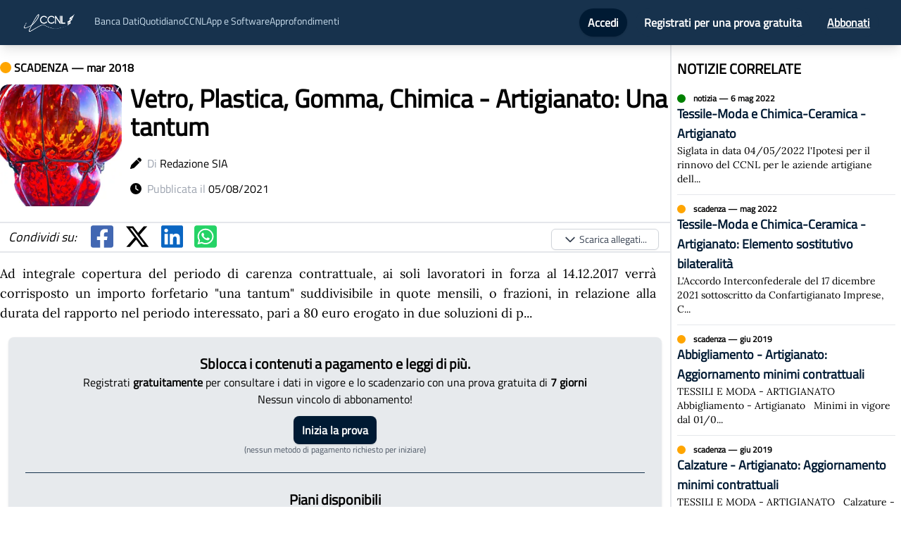

--- FILE ---
content_type: text/html; charset=utf-8
request_url: https://news.ilccnl.it/2018/3/vetro-plastica-gomma-chimica---artigianato-una-tantum
body_size: 7638
content:
<!DOCTYPE html><html><head><meta name="viewport" content="width=device-width"/><meta charSet="utf-8"/><title>Vetro, Plastica, Gomma, Chimica - Artigianato: Una tantum</title><meta name="description" content="Ad integrale copertura del periodo di carenza contrattuale, ai soli lavoratori in forza al 14.12.2017 verrà corrisposto un importo forfetario &quot;una tantum&quot; suddi..."/><meta name="news_keywords" content="notizia, ccnl, contratto, accordo, accordi, contratti, notizie, news, scadenze, scadenza, vetro,plastica,gomma,chimica,artigianato,una,tantum"/><meta name="keywords" content="notizia, ccnl, contratto, accordo, accordi, contratti, notizie, news, scadenze, scadenza, vetro,plastica,gomma,chimica,artigianato,una,tantum"/><meta name="author" content="Redazione SIA"/><meta name="publisher" content="IlCCNL.it"/><meta name="article:published_time" content="2021-08-05T15:10:48.907Z"/><meta name="article:modified_time" content="2021-08-05T15:10:48.907Z"/><meta property="article:author" content="Redazione SIA"/><meta property="article:publisher" content="IlCCNL.it"/><link rel="canonical" href="https://news.ilccnl.it/2018/3/vetro-plastica-gomma-chimica---artigianato-una-tantum"/><meta property="og:title" content="Vetro, Plastica, Gomma, Chimica - Artigianato: Una tantum"/><meta property="og:description" content="Ad integrale copertura del periodo di carenza contrattuale, ai soli lavoratori in forza al 14.12.2017 verrà corrisposto un importo forfetario &quot;una tantum&quot; suddi..."/><meta property="og:type" content="article"/><meta property="og:url" content="https://news.ilccnl.it/2018/3/vetro-plastica-gomma-chimica---artigianato-una-tantum"/><meta property="og:image" content="https://5605040.fs1.hubspotusercontent-na1.net/hubfs/5605040/Immagini%20social/Vetro, Plastica, Gomma, Chimica - Artigianato.png"/><meta property="og:image:width" content="1200"/><meta property="og:image:height" content="1200"/><meta property="og:image:type" content="image/png"/><meta property="og:image:alt" content="Vetro, Plastica, Gomma, Chimica - Artigianato: Una tantum"/><meta property="og:image:title" content="Vetro, Plastica, Gomma, Chimica - Artigianato: Una tantum"/><meta property="og:date" content="2018-03-01T00:00:00+00:00"/><meta property="og:locale" content="it_IT"/><meta property="og:site_name" content="IlCCNL"/><meta property="article:published_time" content="2021-08-05T15:10:48.907Z"/><meta property="article:modified_time" content="2021-08-05T15:10:48.907Z"/><meta property="article:section" content="News"/><meta property="article:tag" content="vetro,plastica,gomma,chimica,artigianato,una,tantum"/><meta name="twitter:card" content="summary_large_image"/><meta name="twitter:site" content="@siaantelmisrl"/><meta name="twitter:creator" content="@siaantelmisrl"/><meta name="twitter:title" content="Vetro, Plastica, Gomma, Chimica - Artigianato: Una tantum"/><meta name="twitter:description" content="Ad integrale copertura del periodo di carenza contrattuale, ai soli lavoratori in forza al 14.12.2017 verrà corrisposto un importo forfetario &quot;una tantum&quot; suddi..."/><meta name="twitter:image" content="https://5605040.fs1.hubspotusercontent-na1.net/hubfs/5605040/Immagini%20social/Vetro, Plastica, Gomma, Chimica - Artigianato.png"/><meta name="twitter:image:alt" content="Vetro, Plastica, Gomma, Chimica - Artigianato: Una tantum"/><meta name="twitter:image:width" content="1200"/><meta name="twitter:image:height" content="630"/><meta name="twitter:image:type" content="image/png"/><meta name="twitter:image:title" content="Vetro, Plastica, Gomma, Chimica - Artigianato: Una tantum"/><meta name="twitter:date" content="2018-03-01T00:00:00+00:00"/><meta name="twitter:locale" content="it_IT"/><script type="application/ld+json">{"@context":"https://schema.org","@type":"NewsArticle","mainEntityOfPage":{"@type":"WebPage","@id":"https://news.ilccnl.it/2018/3/vetro-plastica-gomma-chimica---artigianato-una-tantum"},"headline":"Vetro, Plastica, Gomma, Chimica - Artigianato: Una tantum","image":["https://5605040.fs1.hubspotusercontent-na1.net/hubfs/5605040/Immagini%20social/Vetro, Plastica, Gomma, Chimica - Artigianato.png"],"datePublished":"2021-08-05T15:10:48.907Z","dateModified":"2021-08-05T15:10:48.907Z","author":{"@type":"Person","name":"Redazione SIA"},"publisher":{"@type":"Organization","name":"IlCCNL.it","logo":{"@type":"ImageObject","url":"https://news.ilccnl.it/logo.webp"}},"description":"Ad integrale copertura del periodo di carenza contrattuale, ai soli lavoratori in forza al 14.12.2017 verrà corrisposto un importo forfetario \"una tantum\" suddi...","genre":"News","keywords":"vetro,plastica,gomma,chimica,artigianato,una,tantum","articleSection":"News","url":"https://news.ilccnl.it/2018/3/vetro-plastica-gomma-chimica---artigianato-una-tantum"}</script><meta name="next-head-count" content="44"/><script id="ug-script">(function (g, u, i, d, e, s) {
  g[e] = g[e] || [];
  var f = u.getElementsByTagName(i)[0];
  var k = u.createElement(i);
  k.async = true;
  k.src =
    "https://static.userguiding.com/media/user-guiding-" + s + "-embedded.js";
  f.parentNode.insertBefore(k, f);
  if (g[d]) return;
  var ug = (g[d] = { q: [] });
  ug.c = function (n) {
    return function () {
      ug.q.push([n, arguments]);
    };
  };
  var m = [
    "previewGuide",
    "finishPreview",
    "track",
    "identify",
    "triggerNps",
    "hideChecklist",
    "launchChecklist",
  ];
  for (var j = 0; j < m.length; j += 1) {
    ug[m[j]] = ug.c(m[j]);
  }
})(
  window,
  document,
  "script",
  "userGuiding",
  "userGuidingLayer",
  "333509962ID"
);</script><link rel="preload" href="/_next/static/css/1badb9138e341ed8.css" as="style"/><link rel="stylesheet" href="/_next/static/css/1badb9138e341ed8.css" data-n-g=""/><link rel="preload" href="/_next/static/css/9315c3490fbce3e4.css" as="style"/><link rel="stylesheet" href="/_next/static/css/9315c3490fbce3e4.css" data-n-p=""/><noscript data-n-css=""></noscript><script defer="" nomodule="" src="/_next/static/chunks/polyfills-5cd94c89d3acac5f.js"></script><script src="/_next/static/chunks/webpack-42cdea76c8170223.js" defer=""></script><script src="/_next/static/chunks/framework-a87821de553db91d.js" defer=""></script><script src="/_next/static/chunks/main-fc7d2f0e2098927e.js" defer=""></script><script src="/_next/static/chunks/pages/_app-a7f59282e9c88806.js" defer=""></script><script src="/_next/static/chunks/647-752cd3fa728fbb23.js" defer=""></script><script src="/_next/static/chunks/288-54e1fcc4ada56e4b.js" defer=""></script><script src="/_next/static/chunks/924-a4c58789a0c4eaa0.js" defer=""></script><script src="/_next/static/chunks/pages/%5Banno%5D/%5Bmese%5D/%5Bslug%5D-c722604e6f74d219.js" defer=""></script><script src="/_next/static/hDIK6jc4v23QQiVngnPur/_buildManifest.js" defer=""></script><script src="/_next/static/hDIK6jc4v23QQiVngnPur/_ssgManifest.js" defer=""></script><script src="/_next/static/hDIK6jc4v23QQiVngnPur/_middlewareManifest.js" defer=""></script></head><body><div id="__next"><nav class="print:hidden bg-secondary top-0 z-50 sticky shadow-lg"><div class=" mx-auto px-2 sm:px-6 lg:px-8"><div class="relative flex items-center justify-between h-16"><div class="absolute inset-y-0 left-0 flex items-center lg:hidden"><button class="inline-flex items-center justify-center p-2 rounded-md text-gray-400 hover:text-white hover:bg-gray-700 focus:outline-none focus:ring-2 focus:ring-inset focus:ring-white" id="headlessui-disclosure-button-:R76:" type="button" aria-expanded="false"><span class="sr-only">Open main menu</span><svg xmlns="http://www.w3.org/2000/svg" fill="none" viewBox="0 0 24 24" stroke-width="2" stroke="currentColor" aria-hidden="true" class="block h-6 w-6"><path stroke-linecap="round" stroke-linejoin="round" d="M4 6h16M4 12h16M4 18h16"></path></svg></button></div><div class="flex-1 flex items-center justify-center sm:items-stretch sm:justify-start"><div class="flex-shrink-0 flex items-center"><a href="/"><img class="hidden lg:block h-8 w-auto" src="/logo.webp" alt="ilccnl logo"/> </a></div><div class="hidden lg:block sm:ml-6"><div class="hidden text-sm mt-1 lg:flex flex-row gap-16 text-[#cadeed]"><a href="https://ilccnl.it/bancadati">Banca Dati</a><a href="/">Quotidiano</a><a href="https://ilccnl.it/ccnl">CCNL</a><div class="relative"><button>App e Software</button></div><a href="https://blog.ilccnl.it/">Approfondimenti</a></div></div></div><div class="absolute inset-y-0 right-0 flex items-center pr-2 sm:static sm:inset-auto sm:ml-6 sm:pr-0"></div></div></div></nav><div class="Toastify"></div><div class="flex flex-col sidebar justify-between"><div class="lg:container p-2 lg:p-0 mx-auto"><div class="flex flex-col mb-5 lg:flex-row"><div class="flex flex-col w-full"><div class="mt-3"><div class="mt-2"><p class="font-bold"><svg aria-hidden="true" focusable="false" data-prefix="fas" data-icon="circle" class="svg-inline--fa fa-circle " role="img" xmlns="http://www.w3.org/2000/svg" viewBox="0 0 512 512" color="orange"><path fill="currentColor" d="M256 512A256 256 0 1 0 256 0a256 256 0 1 0 0 512z"></path></svg> <!-- -->SCADENZA<!-- --> — <!-- -->mar 2018</p></div><div class="flex flex-row mt-3"><div><span style="box-sizing:border-box;display:inline-block;overflow:hidden;width:initial;height:initial;background:none;opacity:1;border:0;margin:0;padding:0;position:relative;max-width:100%"><span style="box-sizing:border-box;display:block;width:initial;height:initial;background:none;opacity:1;border:0;margin:0;padding:0;max-width:100%"><img style="display:block;max-width:100%;width:initial;height:initial;background:none;opacity:1;border:0;margin:0;padding:0" alt="" aria-hidden="true" src="data:image/svg+xml,%3csvg%20xmlns=%27http://www.w3.org/2000/svg%27%20version=%271.1%27%20width=%27200%27%20height=%27200%27/%3e"/></span><img alt="Vetro, Plastica, Gomma, Chimica - Artigianato: Una tantum" src="[data-uri]" decoding="async" data-nimg="intrinsic" class="rounded-xl" style="position:absolute;top:0;left:0;bottom:0;right:0;box-sizing:border-box;padding:0;border:none;margin:auto;display:block;width:0;height:0;min-width:100%;max-width:100%;min-height:100%;max-height:100%"/><noscript><img alt="Vetro, Plastica, Gomma, Chimica - Artigianato: Una tantum" srcSet="/_next/image?url=https%3A%2F%2F5605040.fs1.hubspotusercontent-na1.net%2Fhubfs%2F5605040%2FImmagini%2520social%2FVetro%2C%20Plastica%2C%20Gomma%2C%20Chimica%20-%20Artigianato.png&amp;w=256&amp;q=75 1x, /_next/image?url=https%3A%2F%2F5605040.fs1.hubspotusercontent-na1.net%2Fhubfs%2F5605040%2FImmagini%2520social%2FVetro%2C%20Plastica%2C%20Gomma%2C%20Chimica%20-%20Artigianato.png&amp;w=640&amp;q=75 2x" src="/_next/image?url=https%3A%2F%2F5605040.fs1.hubspotusercontent-na1.net%2Fhubfs%2F5605040%2FImmagini%2520social%2FVetro%2C%20Plastica%2C%20Gomma%2C%20Chimica%20-%20Artigianato.png&amp;w=640&amp;q=75" decoding="async" data-nimg="intrinsic" style="position:absolute;top:0;left:0;bottom:0;right:0;box-sizing:border-box;padding:0;border:none;margin:auto;display:block;width:0;height:0;min-width:100%;max-width:100%;min-height:100%;max-height:100%" class="rounded-xl" loading="lazy"/></noscript></span></div><div class="flex flex-col ml-3"><h1 class="font-bold text- md:text-4xl pr-1">Vetro, Plastica, Gomma, Chimica - Artigianato: Una tantum</h1><p class="mt-5"><svg aria-hidden="true" focusable="false" data-prefix="fas" data-icon="pen" class="svg-inline--fa fa-pen " role="img" xmlns="http://www.w3.org/2000/svg" viewBox="0 0 512 512"><path fill="currentColor" d="M362.7 19.3L314.3 67.7 444.3 197.7l48.4-48.4c25-25 25-65.5 0-90.5L453.3 19.3c-25-25-65.5-25-90.5 0zm-71 71L58.6 323.5c-10.4 10.4-18 23.3-22.2 37.4L1 481.2C-1.5 489.7 .8 498.8 7 505s15.3 8.5 23.7 6.1l120.3-35.4c14.1-4.2 27-11.8 37.4-22.2L421.7 220.3 291.7 90.3z"></path></svg>  <span class="text-gray-400">Di</span> <span>Redazione SIA</span></p><p class="mt-3"><svg aria-hidden="true" focusable="false" data-prefix="fas" data-icon="clock" class="svg-inline--fa fa-clock " role="img" xmlns="http://www.w3.org/2000/svg" viewBox="0 0 512 512"><path fill="currentColor" d="M256 0a256 256 0 1 1 0 512A256 256 0 1 1 256 0zM232 120V256c0 8 4 15.5 10.7 20l96 64c11 7.4 25.9 4.4 33.3-6.7s4.4-25.9-6.7-33.3L280 243.2V120c0-13.3-10.7-24-24-24s-24 10.7-24 24z"></path></svg>  <span class="text-gray-400">Pubblicata il</span> <span>05/08/2021</span></p></div></div><div class="my-4 border-y-2 dark:border-gray-600"><div class="flex flex-row items-center text-4xl"></div></div><div style="font-family:Lora" class="notizia_notizia-body__144j0 notizia-main text-justify text-lg pr-5"><BODY scroll=auto><P class=p1 align=justify>Ad integrale copertura del periodo di carenza contrattuale, ai soli lavoratori in forza al 14.12.2017 verrà corrisposto un importo forfetario "una tantum" suddivisibile in quote mensili, o frazioni, in relazione alla durata del rapporto nel periodo interessato, pari a 80 euro erogato in due soluzioni di p...</div></div><h3 class="font-bold text-xl mt-5 mb-2">COLLEGAMENTI</h3><div class="grid grid-cols-1 lg:grid-cols-2"></div></div><div class="lg:w-1/3 ml-auto lg:border-l-2 dark:border-gray-600 mr-2 lg:pl-2"><div><h3 class="font-bold text-xl mt-5 mb-2">NOTIZIE CORRELATE</h3><div class="flex flex-col"></div></div></div></div></div><footer class="bg-primary dark:bg-secondary py-5 text-white w-full"><div class="flex flex-col md:flex-row align-middle items-center justify-around px-3"><div class="p-4 flex flex-col"><span style="box-sizing:border-box;display:inline-block;overflow:hidden;width:initial;height:initial;background:none;opacity:1;border:0;margin:0;padding:0;position:relative;max-width:100%"><span style="box-sizing:border-box;display:block;width:initial;height:initial;background:none;opacity:1;border:0;margin:0;padding:0;max-width:100%"><img style="display:block;max-width:100%;width:initial;height:initial;background:none;opacity:1;border:0;margin:0;padding:0" alt="" aria-hidden="true" src="data:image/svg+xml,%3csvg%20xmlns=%27http://www.w3.org/2000/svg%27%20version=%271.1%27%20width=%27140%27%20height=%2760%27/%3e"/></span><img alt="SIA logo" src="[data-uri]" decoding="async" data-nimg="intrinsic" style="position:absolute;top:0;left:0;bottom:0;right:0;box-sizing:border-box;padding:0;border:none;margin:auto;display:block;width:0;height:0;min-width:100%;max-width:100%;min-height:100%;max-height:100%"/><noscript><img alt="SIA logo" srcSet="/_next/image?url=%2Fsialogo.png&amp;w=256&amp;q=75 1x, /_next/image?url=%2Fsialogo.png&amp;w=384&amp;q=75 2x" src="/_next/image?url=%2Fsialogo.png&amp;w=384&amp;q=75" decoding="async" data-nimg="intrinsic" style="position:absolute;top:0;left:0;bottom:0;right:0;box-sizing:border-box;padding:0;border:none;margin:auto;display:block;width:0;height:0;min-width:100%;max-width:100%;min-height:100%;max-height:100%" loading="lazy"/></noscript></span><div class="divide-primary md:text-sm dark:divide-secondary flex flex-row"><a href="https://portalesia.it/chi-siamo/" target="_blank" rel="noopener noreferrer" class="hover:underline hover:text-white cursor-pointer">Chi siamo</a> · <a href="https://portalesia.it/contatti/" target="_blank" rel="noopener noreferrer" class="hover:underline hover:text-white cursor-pointer">Contatti</a></div></div><div class="text-center ml-auto text-sm mr-auto"><p>S.I.A. s.r.l.</p><p>Cap. Soc. € 10.000,00 i.v.</p><p>P.IVA 12789100018 R.E.A. TO-1316662</p><p>© Tutti i diritti riservati</p><a class="font-bold hover:underline" href="/cookie" target="_blank" rel="noopener noreferrer">Cookie Policy</a> <!-- -->&amp;<!-- --> <a class="font-bold hover:underline" href="/privacy" target="_blank" rel="noopener noreferrer">Privacy Policy</a><p class="text-2xl"><svg aria-hidden="true" focusable="false" data-prefix="fab" data-icon="cc-mastercard" class="svg-inline--fa fa-cc-mastercard " role="img" xmlns="http://www.w3.org/2000/svg" viewBox="0 0 576 512"><path fill="currentColor" d="M482.9 410.3c0 6.8-4.6 11.7-11.2 11.7-6.8 0-11.2-5.2-11.2-11.7 0-6.5 4.4-11.7 11.2-11.7 6.6 0 11.2 5.2 11.2 11.7zm-310.8-11.7c-7.1 0-11.2 5.2-11.2 11.7 0 6.5 4.1 11.7 11.2 11.7 6.5 0 10.9-4.9 10.9-11.7-.1-6.5-4.4-11.7-10.9-11.7zm117.5-.3c-5.4 0-8.7 3.5-9.5 8.7h19.1c-.9-5.7-4.4-8.7-9.6-8.7zm107.8.3c-6.8 0-10.9 5.2-10.9 11.7 0 6.5 4.1 11.7 10.9 11.7 6.8 0 11.2-4.9 11.2-11.7 0-6.5-4.4-11.7-11.2-11.7zm105.9 26.1c0 .3.3.5.3 1.1 0 .3-.3.5-.3 1.1-.3.3-.3.5-.5.8-.3.3-.5.5-1.1.5-.3.3-.5.3-1.1.3-.3 0-.5 0-1.1-.3-.3 0-.5-.3-.8-.5-.3-.3-.5-.5-.5-.8-.3-.5-.3-.8-.3-1.1 0-.5 0-.8.3-1.1 0-.5.3-.8.5-1.1.3-.3.5-.3.8-.5.5-.3.8-.3 1.1-.3.5 0 .8 0 1.1.3.5.3.8.3 1.1.5s.2.6.5 1.1zm-2.2 1.4c.5 0 .5-.3.8-.3.3-.3.3-.5.3-.8 0-.3 0-.5-.3-.8-.3 0-.5-.3-1.1-.3h-1.6v3.5h.8V426h.3l1.1 1.4h.8l-1.1-1.3zM576 81v352c0 26.5-21.5 48-48 48H48c-26.5 0-48-21.5-48-48V81c0-26.5 21.5-48 48-48h480c26.5 0 48 21.5 48 48zM64 220.6c0 76.5 62.1 138.5 138.5 138.5 27.2 0 53.9-8.2 76.5-23.1-72.9-59.3-72.4-171.2 0-230.5-22.6-15-49.3-23.1-76.5-23.1-76.4-.1-138.5 62-138.5 138.2zm224 108.8c70.5-55 70.2-162.2 0-217.5-70.2 55.3-70.5 162.6 0 217.5zm-142.3 76.3c0-8.7-5.7-14.4-14.7-14.7-4.6 0-9.5 1.4-12.8 6.5-2.4-4.1-6.5-6.5-12.2-6.5-3.8 0-7.6 1.4-10.6 5.4V392h-8.2v36.7h8.2c0-18.9-2.5-30.2 9-30.2 10.2 0 8.2 10.2 8.2 30.2h7.9c0-18.3-2.5-30.2 9-30.2 10.2 0 8.2 10 8.2 30.2h8.2v-23zm44.9-13.7h-7.9v4.4c-2.7-3.3-6.5-5.4-11.7-5.4-10.3 0-18.2 8.2-18.2 19.3 0 11.2 7.9 19.3 18.2 19.3 5.2 0 9-1.9 11.7-5.4v4.6h7.9V392zm40.5 25.6c0-15-22.9-8.2-22.9-15.2 0-5.7 11.9-4.8 18.5-1.1l3.3-6.5c-9.4-6.1-30.2-6-30.2 8.2 0 14.3 22.9 8.3 22.9 15 0 6.3-13.5 5.8-20.7.8l-3.5 6.3c11.2 7.6 32.6 6 32.6-7.5zm35.4 9.3l-2.2-6.8c-3.8 2.1-12.2 4.4-12.2-4.1v-16.6h13.1V392h-13.1v-11.2h-8.2V392h-7.6v7.3h7.6V416c0 17.6 17.3 14.4 22.6 10.9zm13.3-13.4h27.5c0-16.2-7.4-22.6-17.4-22.6-10.6 0-18.2 7.9-18.2 19.3 0 20.5 22.6 23.9 33.8 14.2l-3.8-6c-7.8 6.4-19.6 5.8-21.9-4.9zm59.1-21.5c-4.6-2-11.6-1.8-15.2 4.4V392h-8.2v36.7h8.2V408c0-11.6 9.5-10.1 12.8-8.4l2.4-7.6zm10.6 18.3c0-11.4 11.6-15.1 20.7-8.4l3.8-6.5c-11.6-9.1-32.7-4.1-32.7 15 0 19.8 22.4 23.8 32.7 15l-3.8-6.5c-9.2 6.5-20.7 2.6-20.7-8.6zm66.7-18.3H408v4.4c-8.3-11-29.9-4.8-29.9 13.9 0 19.2 22.4 24.7 29.9 13.9v4.6h8.2V392zm33.7 0c-2.4-1.2-11-2.9-15.2 4.4V392h-7.9v36.7h7.9V408c0-11 9-10.3 12.8-8.4l2.4-7.6zm40.3-14.9h-7.9v19.3c-8.2-10.9-29.9-5.1-29.9 13.9 0 19.4 22.5 24.6 29.9 13.9v4.6h7.9v-51.7zm7.6-75.1v4.6h.8V302h1.9v-.8h-4.6v.8h1.9zm6.6 123.8c0-.5 0-1.1-.3-1.6-.3-.3-.5-.8-.8-1.1-.3-.3-.8-.5-1.1-.8-.5 0-1.1-.3-1.6-.3-.3 0-.8.3-1.4.3-.5.3-.8.5-1.1.8-.5.3-.8.8-.8 1.1-.3.5-.3 1.1-.3 1.6 0 .3 0 .8.3 1.4 0 .3.3.8.8 1.1.3.3.5.5 1.1.8.5.3 1.1.3 1.4.3.5 0 1.1 0 1.6-.3.3-.3.8-.5 1.1-.8.3-.3.5-.8.8-1.1.3-.6.3-1.1.3-1.4zm3.2-124.7h-1.4l-1.6 3.5-1.6-3.5h-1.4v5.4h.8v-4.1l1.6 3.5h1.1l1.4-3.5v4.1h1.1v-5.4zm4.4-80.5c0-76.2-62.1-138.3-138.5-138.3-27.2 0-53.9 8.2-76.5 23.1 72.1 59.3 73.2 171.5 0 230.5 22.6 15 49.5 23.1 76.5 23.1 76.4.1 138.5-61.9 138.5-138.4z"></path></svg> <svg aria-hidden="true" focusable="false" data-prefix="fab" data-icon="cc-visa" class="svg-inline--fa fa-cc-visa " role="img" xmlns="http://www.w3.org/2000/svg" viewBox="0 0 576 512"><path fill="currentColor" d="M470.1 231.3s7.6 37.2 9.3 45H446c3.3-8.9 16-43.5 16-43.5-.2.3 3.3-9.1 5.3-14.9l2.8 13.4zM576 80v352c0 26.5-21.5 48-48 48H48c-26.5 0-48-21.5-48-48V80c0-26.5 21.5-48 48-48h480c26.5 0 48 21.5 48 48zM152.5 331.2L215.7 176h-42.5l-39.3 106-4.3-21.5-14-71.4c-2.3-9.9-9.4-12.7-18.2-13.1H32.7l-.7 3.1c15.8 4 29.9 9.8 42.2 17.1l35.8 135h42.5zm94.4.2L272.1 176h-40.2l-25.1 155.4h40.1zm139.9-50.8c.2-17.7-10.6-31.2-33.7-42.3-14.1-7.1-22.7-11.9-22.7-19.2.2-6.6 7.3-13.4 23.1-13.4 13.1-.3 22.7 2.8 29.9 5.9l3.6 1.7 5.5-33.6c-7.9-3.1-20.5-6.6-36-6.6-39.7 0-67.6 21.2-67.8 51.4-.3 22.3 20 34.7 35.2 42.2 15.5 7.6 20.8 12.6 20.8 19.3-.2 10.4-12.6 15.2-24.1 15.2-16 0-24.6-2.5-37.7-8.3l-5.3-2.5-5.6 34.9c9.4 4.3 26.8 8.1 44.8 8.3 42.2.1 69.7-20.8 70-53zM528 331.4L495.6 176h-31.1c-9.6 0-16.9 2.8-21 12.9l-59.7 142.5H426s6.9-19.2 8.4-23.3H486c1.2 5.5 4.8 23.3 4.8 23.3H528z"></path></svg> <svg aria-hidden="true" focusable="false" data-prefix="fab" data-icon="cc-amex" class="svg-inline--fa fa-cc-amex " role="img" xmlns="http://www.w3.org/2000/svg" viewBox="0 0 576 512"><path fill="currentColor" d="M48 480C21.49 480 0 458.5 0 432V80C0 53.49 21.49 32 48 32H528C554.5 32 576 53.49 576 80V82.43H500.5L483.5 130L466.6 82.43H369.4V145.6L341.3 82.43H262.7L181 267.1H246.8V430.9H450.5L482.4 395.8L514.3 430.9H576V432C576 458.5 554.5 480 528 480H48zM482.6 364L440.4 410.3H390.5L458 338.6L390.5 266.1H441.9L483.4 312.8L525.4 266.1H576L508 338.2L576 410.3H524.6L482.6 364zM576 296.9V380.2L536.7 338.3L576 296.9zM307.6 377.1H390.6V410.3H268.6V267.1H390.6V300.2H307.6V322.6H388.5V354.9H307.6V377.2V377.1zM537.3 145.7L500.4 246.3H466L429.2 146V246.3H390.5V103H451.7L483.6 192.3L515.8 103H576V246.3H537.3V145.7zM334.5 217.6H268.6L256.7 246.3H213.7L276.1 103H327.3L390.6 246.3H346.5L334.5 217.6zM301.5 138.5L282 185.4H320.9L301.5 138.5z"></path></svg> <svg aria-hidden="true" focusable="false" data-prefix="fab" data-icon="cc-discover" class="svg-inline--fa fa-cc-discover " role="img" xmlns="http://www.w3.org/2000/svg" viewBox="0 0 576 512"><path fill="currentColor" d="M520.4 196.1c0-7.9-5.5-12.1-15.6-12.1h-4.9v24.9h4.7c10.3 0 15.8-4.4 15.8-12.8zM528 32H48C21.5 32 0 53.5 0 80v352c0 26.5 21.5 48 48 48h480c26.5 0 48-21.5 48-48V80c0-26.5-21.5-48-48-48zm-44.1 138.9c22.6 0 52.9-4.1 52.9 24.4 0 12.6-6.6 20.7-18.7 23.2l25.8 34.4h-19.6l-22.2-32.8h-2.2v32.8h-16zm-55.9.1h45.3v14H444v18.2h28.3V217H444v22.2h29.3V253H428zm-68.7 0l21.9 55.2 22.2-55.2h17.5l-35.5 84.2h-8.6l-35-84.2zm-55.9-3c24.7 0 44.6 20 44.6 44.6 0 24.7-20 44.6-44.6 44.6-24.7 0-44.6-20-44.6-44.6 0-24.7 20-44.6 44.6-44.6zm-49.3 6.1v19c-20.1-20.1-46.8-4.7-46.8 19 0 25 27.5 38.5 46.8 19.2v19c-29.7 14.3-63.3-5.7-63.3-38.2 0-31.2 33.1-53 63.3-38zm-97.2 66.3c11.4 0 22.4-15.3-3.3-24.4-15-5.5-20.2-11.4-20.2-22.7 0-23.2 30.6-31.4 49.7-14.3l-8.4 10.8c-10.4-11.6-24.9-6.2-24.9 2.5 0 4.4 2.7 6.9 12.3 10.3 18.2 6.6 23.6 12.5 23.6 25.6 0 29.5-38.8 37.4-56.6 11.3l10.3-9.9c3.7 7.1 9.9 10.8 17.5 10.8zM55.4 253H32v-82h23.4c26.1 0 44.1 17 44.1 41.1 0 18.5-13.2 40.9-44.1 40.9zm67.5 0h-16v-82h16zM544 433c0 8.2-6.8 15-15 15H128c189.6-35.6 382.7-139.2 416-160zM74.1 191.6c-5.2-4.9-11.6-6.6-21.9-6.6H48v54.2h4.2c10.3 0 17-2 21.9-6.4 5.7-5.2 8.9-12.8 8.9-20.7s-3.2-15.5-8.9-20.5z"></path></svg></p></div><div><span style="box-sizing:border-box;display:inline-block;overflow:hidden;width:initial;height:initial;background:none;opacity:1;border:0;margin:0;padding:0;position:relative;max-width:100%"><span style="box-sizing:border-box;display:block;width:initial;height:initial;background:none;opacity:1;border:0;margin:0;padding:0;max-width:100%"><img style="display:block;max-width:100%;width:initial;height:initial;background:none;opacity:1;border:0;margin:0;padding:0" alt="" aria-hidden="true" src="data:image/svg+xml,%3csvg%20xmlns=%27http://www.w3.org/2000/svg%27%20version=%271.1%27%20width=%27170%27%20height=%2775%27/%3e"/></span><img alt="SIA logo" src="[data-uri]" decoding="async" data-nimg="intrinsic" style="position:absolute;top:0;left:0;bottom:0;right:0;box-sizing:border-box;padding:0;border:none;margin:auto;display:block;width:0;height:0;min-width:100%;max-width:100%;min-height:100%;max-height:100%"/><noscript><img alt="SIA logo" srcSet="/_next/image?url=%2Flogo.webp&amp;w=256&amp;q=75 1x, /_next/image?url=%2Flogo.webp&amp;w=384&amp;q=75 2x" src="/_next/image?url=%2Flogo.webp&amp;w=384&amp;q=75" decoding="async" data-nimg="intrinsic" style="position:absolute;top:0;left:0;bottom:0;right:0;box-sizing:border-box;padding:0;border:none;margin:auto;display:block;width:0;height:0;min-width:100%;max-width:100%;min-height:100%;max-height:100%" loading="lazy"/></noscript></span></div></div></footer></div></div><script id="__NEXT_DATA__" type="application/json">{"props":{"pageProps":{"notizia":{"guid":"300f3810-206a-4024-9d9b-b659b3bfee7a","data":"2018-03-01T00:00:00","titolo":"Vetro, Plastica, Gomma, Chimica - Artigianato: Una tantum","nota":"\u003cBODY scroll=auto\u003e\u003cP class=p1 align=justify\u003eAd integrale copertura del periodo di carenza contrattuale, ai soli lavoratori in forza al 14.12.2017 verrà corrisposto un importo forfetario \"una tantum\" suddivisibile in quote mensili, o frazioni, in relazione alla durata del rapporto nel periodo interessato, pari a 80 euro erogato in due soluzioni di p...","guid_categoria":"c05f4afd-ea2a-4cbb-8df3-2294f0abf062","slug":"vetro-plastica-gomma-chimica---artigianato-una-tantum","text_free":false,"codice_contratto":null},"publicationDate":"2021-08-05T15:10:48.907"},"__N_SSG":true},"page":"/[anno]/[mese]/[slug]","query":{"anno":"2018","mese":"3","slug":"vetro-plastica-gomma-chimica---artigianato-una-tantum"},"buildId":"hDIK6jc4v23QQiVngnPur","isFallback":false,"gsp":true,"scriptLoader":[]}</script></body></html>